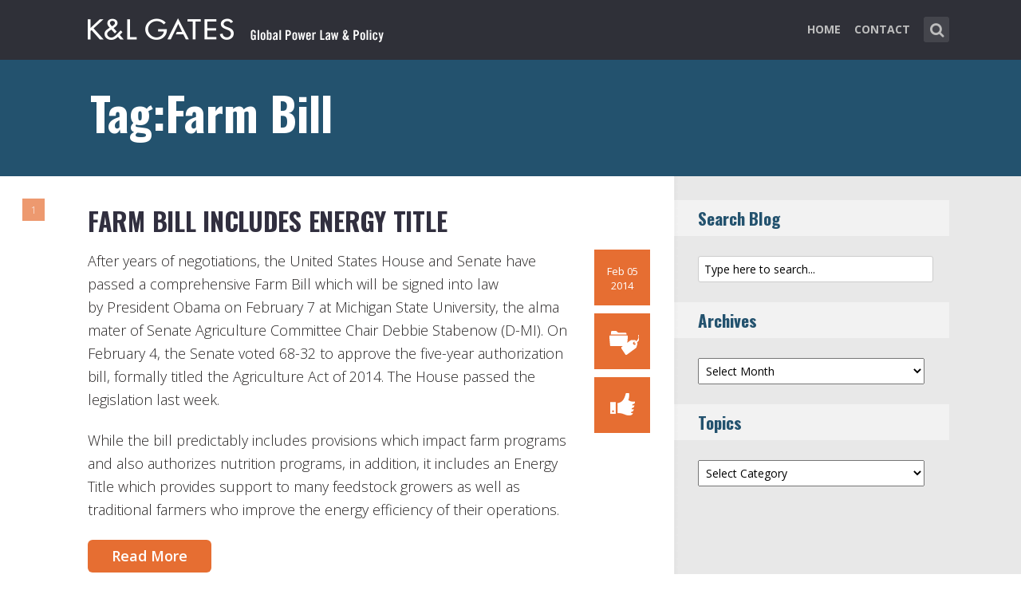

--- FILE ---
content_type: text/html; charset=UTF-8
request_url: https://www.globalpowerlawandpolicy.com/tag/farm-bill/
body_size: 12309
content:
<!DOCTYPE html>
<html lang="en-US" class="no-js no-svg">

<head>
	<meta charset="UTF-8">
	<meta name="viewport" content="width=device-width, initial-scale=1, maximum-scale=1">
	<link rel="profile" href="https://gmpg.org/xfn/11">
	<title>Farm Bill &#8211; Global Power Law &amp; Policy</title>
<meta name='robots' content='max-image-preview:large' />
<link rel='dns-prefetch' href='//fonts.googleapis.com' />
<link rel="alternate" type="application/rss+xml" title="Global Power Law &amp; Policy &raquo; Feed" href="https://www.globalpowerlawandpolicy.com/feed/" />
<link rel="alternate" type="application/rss+xml" title="Global Power Law &amp; Policy &raquo; Comments Feed" href="https://www.globalpowerlawandpolicy.com/comments/feed/" />
<link rel="alternate" type="application/rss+xml" title="Global Power Law &amp; Policy &raquo; Farm Bill Tag Feed" href="https://www.globalpowerlawandpolicy.com/tag/farm-bill/feed/" />
<script type="text/javascript">
window._wpemojiSettings = {"baseUrl":"https:\/\/s.w.org\/images\/core\/emoji\/14.0.0\/72x72\/","ext":".png","svgUrl":"https:\/\/s.w.org\/images\/core\/emoji\/14.0.0\/svg\/","svgExt":".svg","source":{"concatemoji":"https:\/\/www.globalpowerlawandpolicy.com\/wp-includes\/js\/wp-emoji-release.min.js?ver=6.1.1"}};
/*! This file is auto-generated */
!function(e,a,t){var n,r,o,i=a.createElement("canvas"),p=i.getContext&&i.getContext("2d");function s(e,t){var a=String.fromCharCode,e=(p.clearRect(0,0,i.width,i.height),p.fillText(a.apply(this,e),0,0),i.toDataURL());return p.clearRect(0,0,i.width,i.height),p.fillText(a.apply(this,t),0,0),e===i.toDataURL()}function c(e){var t=a.createElement("script");t.src=e,t.defer=t.type="text/javascript",a.getElementsByTagName("head")[0].appendChild(t)}for(o=Array("flag","emoji"),t.supports={everything:!0,everythingExceptFlag:!0},r=0;r<o.length;r++)t.supports[o[r]]=function(e){if(p&&p.fillText)switch(p.textBaseline="top",p.font="600 32px Arial",e){case"flag":return s([127987,65039,8205,9895,65039],[127987,65039,8203,9895,65039])?!1:!s([55356,56826,55356,56819],[55356,56826,8203,55356,56819])&&!s([55356,57332,56128,56423,56128,56418,56128,56421,56128,56430,56128,56423,56128,56447],[55356,57332,8203,56128,56423,8203,56128,56418,8203,56128,56421,8203,56128,56430,8203,56128,56423,8203,56128,56447]);case"emoji":return!s([129777,127995,8205,129778,127999],[129777,127995,8203,129778,127999])}return!1}(o[r]),t.supports.everything=t.supports.everything&&t.supports[o[r]],"flag"!==o[r]&&(t.supports.everythingExceptFlag=t.supports.everythingExceptFlag&&t.supports[o[r]]);t.supports.everythingExceptFlag=t.supports.everythingExceptFlag&&!t.supports.flag,t.DOMReady=!1,t.readyCallback=function(){t.DOMReady=!0},t.supports.everything||(n=function(){t.readyCallback()},a.addEventListener?(a.addEventListener("DOMContentLoaded",n,!1),e.addEventListener("load",n,!1)):(e.attachEvent("onload",n),a.attachEvent("onreadystatechange",function(){"complete"===a.readyState&&t.readyCallback()})),(e=t.source||{}).concatemoji?c(e.concatemoji):e.wpemoji&&e.twemoji&&(c(e.twemoji),c(e.wpemoji)))}(window,document,window._wpemojiSettings);
</script>
<style type="text/css">
img.wp-smiley,
img.emoji {
	display: inline !important;
	border: none !important;
	box-shadow: none !important;
	height: 1em !important;
	width: 1em !important;
	margin: 0 0.07em !important;
	vertical-align: -0.1em !important;
	background: none !important;
	padding: 0 !important;
}
</style>
	<link rel='stylesheet' id='wp-block-library-css' href='https://www.globalpowerlawandpolicy.com/wp-includes/css/dist/block-library/style.min.css?ver=6.1.1' type='text/css' media='all' />
<link rel='stylesheet' id='classic-theme-styles-css' href='https://www.globalpowerlawandpolicy.com/wp-includes/css/classic-themes.min.css?ver=1' type='text/css' media='all' />
<style id='global-styles-inline-css' type='text/css'>
body{--wp--preset--color--black: #000000;--wp--preset--color--cyan-bluish-gray: #abb8c3;--wp--preset--color--white: #ffffff;--wp--preset--color--pale-pink: #f78da7;--wp--preset--color--vivid-red: #cf2e2e;--wp--preset--color--luminous-vivid-orange: #ff6900;--wp--preset--color--luminous-vivid-amber: #fcb900;--wp--preset--color--light-green-cyan: #7bdcb5;--wp--preset--color--vivid-green-cyan: #00d084;--wp--preset--color--pale-cyan-blue: #8ed1fc;--wp--preset--color--vivid-cyan-blue: #0693e3;--wp--preset--color--vivid-purple: #9b51e0;--wp--preset--gradient--vivid-cyan-blue-to-vivid-purple: linear-gradient(135deg,rgba(6,147,227,1) 0%,rgb(155,81,224) 100%);--wp--preset--gradient--light-green-cyan-to-vivid-green-cyan: linear-gradient(135deg,rgb(122,220,180) 0%,rgb(0,208,130) 100%);--wp--preset--gradient--luminous-vivid-amber-to-luminous-vivid-orange: linear-gradient(135deg,rgba(252,185,0,1) 0%,rgba(255,105,0,1) 100%);--wp--preset--gradient--luminous-vivid-orange-to-vivid-red: linear-gradient(135deg,rgba(255,105,0,1) 0%,rgb(207,46,46) 100%);--wp--preset--gradient--very-light-gray-to-cyan-bluish-gray: linear-gradient(135deg,rgb(238,238,238) 0%,rgb(169,184,195) 100%);--wp--preset--gradient--cool-to-warm-spectrum: linear-gradient(135deg,rgb(74,234,220) 0%,rgb(151,120,209) 20%,rgb(207,42,186) 40%,rgb(238,44,130) 60%,rgb(251,105,98) 80%,rgb(254,248,76) 100%);--wp--preset--gradient--blush-light-purple: linear-gradient(135deg,rgb(255,206,236) 0%,rgb(152,150,240) 100%);--wp--preset--gradient--blush-bordeaux: linear-gradient(135deg,rgb(254,205,165) 0%,rgb(254,45,45) 50%,rgb(107,0,62) 100%);--wp--preset--gradient--luminous-dusk: linear-gradient(135deg,rgb(255,203,112) 0%,rgb(199,81,192) 50%,rgb(65,88,208) 100%);--wp--preset--gradient--pale-ocean: linear-gradient(135deg,rgb(255,245,203) 0%,rgb(182,227,212) 50%,rgb(51,167,181) 100%);--wp--preset--gradient--electric-grass: linear-gradient(135deg,rgb(202,248,128) 0%,rgb(113,206,126) 100%);--wp--preset--gradient--midnight: linear-gradient(135deg,rgb(2,3,129) 0%,rgb(40,116,252) 100%);--wp--preset--duotone--dark-grayscale: url('#wp-duotone-dark-grayscale');--wp--preset--duotone--grayscale: url('#wp-duotone-grayscale');--wp--preset--duotone--purple-yellow: url('#wp-duotone-purple-yellow');--wp--preset--duotone--blue-red: url('#wp-duotone-blue-red');--wp--preset--duotone--midnight: url('#wp-duotone-midnight');--wp--preset--duotone--magenta-yellow: url('#wp-duotone-magenta-yellow');--wp--preset--duotone--purple-green: url('#wp-duotone-purple-green');--wp--preset--duotone--blue-orange: url('#wp-duotone-blue-orange');--wp--preset--font-size--small: 13px;--wp--preset--font-size--medium: 20px;--wp--preset--font-size--large: 36px;--wp--preset--font-size--x-large: 42px;--wp--preset--spacing--20: 0.44rem;--wp--preset--spacing--30: 0.67rem;--wp--preset--spacing--40: 1rem;--wp--preset--spacing--50: 1.5rem;--wp--preset--spacing--60: 2.25rem;--wp--preset--spacing--70: 3.38rem;--wp--preset--spacing--80: 5.06rem;}:where(.is-layout-flex){gap: 0.5em;}body .is-layout-flow > .alignleft{float: left;margin-inline-start: 0;margin-inline-end: 2em;}body .is-layout-flow > .alignright{float: right;margin-inline-start: 2em;margin-inline-end: 0;}body .is-layout-flow > .aligncenter{margin-left: auto !important;margin-right: auto !important;}body .is-layout-constrained > .alignleft{float: left;margin-inline-start: 0;margin-inline-end: 2em;}body .is-layout-constrained > .alignright{float: right;margin-inline-start: 2em;margin-inline-end: 0;}body .is-layout-constrained > .aligncenter{margin-left: auto !important;margin-right: auto !important;}body .is-layout-constrained > :where(:not(.alignleft):not(.alignright):not(.alignfull)){max-width: var(--wp--style--global--content-size);margin-left: auto !important;margin-right: auto !important;}body .is-layout-constrained > .alignwide{max-width: var(--wp--style--global--wide-size);}body .is-layout-flex{display: flex;}body .is-layout-flex{flex-wrap: wrap;align-items: center;}body .is-layout-flex > *{margin: 0;}:where(.wp-block-columns.is-layout-flex){gap: 2em;}.has-black-color{color: var(--wp--preset--color--black) !important;}.has-cyan-bluish-gray-color{color: var(--wp--preset--color--cyan-bluish-gray) !important;}.has-white-color{color: var(--wp--preset--color--white) !important;}.has-pale-pink-color{color: var(--wp--preset--color--pale-pink) !important;}.has-vivid-red-color{color: var(--wp--preset--color--vivid-red) !important;}.has-luminous-vivid-orange-color{color: var(--wp--preset--color--luminous-vivid-orange) !important;}.has-luminous-vivid-amber-color{color: var(--wp--preset--color--luminous-vivid-amber) !important;}.has-light-green-cyan-color{color: var(--wp--preset--color--light-green-cyan) !important;}.has-vivid-green-cyan-color{color: var(--wp--preset--color--vivid-green-cyan) !important;}.has-pale-cyan-blue-color{color: var(--wp--preset--color--pale-cyan-blue) !important;}.has-vivid-cyan-blue-color{color: var(--wp--preset--color--vivid-cyan-blue) !important;}.has-vivid-purple-color{color: var(--wp--preset--color--vivid-purple) !important;}.has-black-background-color{background-color: var(--wp--preset--color--black) !important;}.has-cyan-bluish-gray-background-color{background-color: var(--wp--preset--color--cyan-bluish-gray) !important;}.has-white-background-color{background-color: var(--wp--preset--color--white) !important;}.has-pale-pink-background-color{background-color: var(--wp--preset--color--pale-pink) !important;}.has-vivid-red-background-color{background-color: var(--wp--preset--color--vivid-red) !important;}.has-luminous-vivid-orange-background-color{background-color: var(--wp--preset--color--luminous-vivid-orange) !important;}.has-luminous-vivid-amber-background-color{background-color: var(--wp--preset--color--luminous-vivid-amber) !important;}.has-light-green-cyan-background-color{background-color: var(--wp--preset--color--light-green-cyan) !important;}.has-vivid-green-cyan-background-color{background-color: var(--wp--preset--color--vivid-green-cyan) !important;}.has-pale-cyan-blue-background-color{background-color: var(--wp--preset--color--pale-cyan-blue) !important;}.has-vivid-cyan-blue-background-color{background-color: var(--wp--preset--color--vivid-cyan-blue) !important;}.has-vivid-purple-background-color{background-color: var(--wp--preset--color--vivid-purple) !important;}.has-black-border-color{border-color: var(--wp--preset--color--black) !important;}.has-cyan-bluish-gray-border-color{border-color: var(--wp--preset--color--cyan-bluish-gray) !important;}.has-white-border-color{border-color: var(--wp--preset--color--white) !important;}.has-pale-pink-border-color{border-color: var(--wp--preset--color--pale-pink) !important;}.has-vivid-red-border-color{border-color: var(--wp--preset--color--vivid-red) !important;}.has-luminous-vivid-orange-border-color{border-color: var(--wp--preset--color--luminous-vivid-orange) !important;}.has-luminous-vivid-amber-border-color{border-color: var(--wp--preset--color--luminous-vivid-amber) !important;}.has-light-green-cyan-border-color{border-color: var(--wp--preset--color--light-green-cyan) !important;}.has-vivid-green-cyan-border-color{border-color: var(--wp--preset--color--vivid-green-cyan) !important;}.has-pale-cyan-blue-border-color{border-color: var(--wp--preset--color--pale-cyan-blue) !important;}.has-vivid-cyan-blue-border-color{border-color: var(--wp--preset--color--vivid-cyan-blue) !important;}.has-vivid-purple-border-color{border-color: var(--wp--preset--color--vivid-purple) !important;}.has-vivid-cyan-blue-to-vivid-purple-gradient-background{background: var(--wp--preset--gradient--vivid-cyan-blue-to-vivid-purple) !important;}.has-light-green-cyan-to-vivid-green-cyan-gradient-background{background: var(--wp--preset--gradient--light-green-cyan-to-vivid-green-cyan) !important;}.has-luminous-vivid-amber-to-luminous-vivid-orange-gradient-background{background: var(--wp--preset--gradient--luminous-vivid-amber-to-luminous-vivid-orange) !important;}.has-luminous-vivid-orange-to-vivid-red-gradient-background{background: var(--wp--preset--gradient--luminous-vivid-orange-to-vivid-red) !important;}.has-very-light-gray-to-cyan-bluish-gray-gradient-background{background: var(--wp--preset--gradient--very-light-gray-to-cyan-bluish-gray) !important;}.has-cool-to-warm-spectrum-gradient-background{background: var(--wp--preset--gradient--cool-to-warm-spectrum) !important;}.has-blush-light-purple-gradient-background{background: var(--wp--preset--gradient--blush-light-purple) !important;}.has-blush-bordeaux-gradient-background{background: var(--wp--preset--gradient--blush-bordeaux) !important;}.has-luminous-dusk-gradient-background{background: var(--wp--preset--gradient--luminous-dusk) !important;}.has-pale-ocean-gradient-background{background: var(--wp--preset--gradient--pale-ocean) !important;}.has-electric-grass-gradient-background{background: var(--wp--preset--gradient--electric-grass) !important;}.has-midnight-gradient-background{background: var(--wp--preset--gradient--midnight) !important;}.has-small-font-size{font-size: var(--wp--preset--font-size--small) !important;}.has-medium-font-size{font-size: var(--wp--preset--font-size--medium) !important;}.has-large-font-size{font-size: var(--wp--preset--font-size--large) !important;}.has-x-large-font-size{font-size: var(--wp--preset--font-size--x-large) !important;}
.wp-block-navigation a:where(:not(.wp-element-button)){color: inherit;}
:where(.wp-block-columns.is-layout-flex){gap: 2em;}
.wp-block-pullquote{font-size: 1.5em;line-height: 1.6;}
</style>
<link rel='stylesheet' id='redux-extendify-styles-css' href='/wp-content/plugins/redux-framework/redux-core/assets/css/extendify-utilities.css?ver=4.4.0' type='text/css' media='all' />
<link rel='stylesheet' id='mks_shortcodes_fntawsm_css-css' href='/wp-content/plugins/meks-flexible-shortcodes/css/font-awesome/css/font-awesome.min.css?ver=1.3.5' type='text/css' media='screen' />
<link rel='stylesheet' id='mks_shortcodes_simple_line_icons-css' href='/wp-content/plugins/meks-flexible-shortcodes/css/simple-line/simple-line-icons.css?ver=1.3.5' type='text/css' media='screen' />
<link rel='stylesheet' id='mks_shortcodes_css-css' href='/wp-content/plugins/meks-flexible-shortcodes/css/style.css?ver=1.3.5' type='text/css' media='screen' />
<link rel='stylesheet' id='mc4wp-form-basic-css' href='/wp-content/plugins/mailchimp-for-wp/assets/css/form-basic.css?ver=4.9.3' type='text/css' media='all' />
<link rel='stylesheet' id='shl-font-0-css' href='https://fonts.googleapis.com/css?family=Oswald%3A400%2C700%2C300&#038;ver=6.1.1' type='text/css' media='all' />
<link rel='stylesheet' id='shl-font-1-css' href='https://fonts.googleapis.com/css?family=Open+Sans%3A300italic%2C400italic%2C700italic%2C800italic%2C400%2C300%2C600%2C700%2C800&#038;subset=latin%2Ccyrillic-ext%2Cgreek-ext%2Cgreek%2Clatin-ext%2Ccyrillic%2Cvietnamese&#038;ver=6.1.1' type='text/css' media='all' />
<link rel='stylesheet' id='shl_style-css' href='/wp-content/themes/seashell/style.css?ver=1.9.2' type='text/css' media='all' />
<style id='shl_style-inline-css' type='text/css'>
.admin-bar.shl_fixed .header{top: 32;}body,.data-content h3,#cancel-comment-reply-link,.mks_author_widget h3{font-family: 'Open Sans', sans-serif;font-weight: 300;}.nav-menu li a{font-family: 'Open Sans', sans-serif;font-weight: 700;}h1,h2,h3,h4,h5,h6,.link-title,.format-quote blockquote p,.site-title,.wp-block-cover .wp-block-cover-image-text, .wp-block-cover .wp-block-cover-text, .wp-block-cover h2, .wp-block-cover-image .wp-block-cover-image-text, .wp-block-cover-image .wp-block-cover-text, .wp-block-cover-image h2{font-family: 'Oswald', serif;font-weight: 600;}.main-content-wrapper{box-shadow: 730px 0 0 #e8e8e8, 920px 0 0 #e8e8e8;}.widget,.widget a{color: #454343; }#header .nav-menu li.current-menu-item > a,#header .nav-menu li.current_page_item > a{box-shadow:0 -2px 0 #23526e;}#header .nav-menu ul.sub-menu li.current-menu-item a,#header .nav-menu ul.sub-menu li.current_page_item > a{box-shadow: -4px 0px 0 -1px #23526e;}#header #shl_header_nav.responsive li.current-menu-item > a,#header #shl_header_nav.responsive li.current_page_item > a{box-shadow: -4px 0px 0 -1px #23526e;}.entry-content-wrapper blockquote,blockquote{border-color: #23526e; }a,#content .entry-title a:hover,.colored-text,.copy-area a{color: #23526e;}.shl_author_link{background:#23526e;}.header{background: #2f3038;min-height: 75px;}#header.header-fixed.header,#header.header-fixed.header #navigation{background: rgba(47,48,56,0.9);}.shl_fixed #wrap{margin-top:75px;}.sub-menu{background: #474850;}.sub-menu:after{border-bottom-color: #474850;}.sub-menu ul.sub-menu{background: #2f3038;}.sub-menu ul.sub-menu:after{border-right-color: #2f3038;}.logo-wrapper{top: 13px;left: 0px;}.shl-site-description {color: #BDBDBD;}#shl_header_nav{margin: 22px 0;}.shl-search-wrapper,.chooser{margin-top: 21px;}#shl-searh-form{top: 21px;}#navigation a,.site-description,.shl-search-form input,.box-nav i,.submenu_box i{color: #BDBDBD;}.site-title a,.nav-menu > li > a:hover,#navigation a:hover,#navigation .current-menu-item > a,#navigation .current_page_item > a,.shl-search-form input:focus,.box-nav i:hover,.submenu_box i:hover{color: #ffffff;}.subheader_box_color{background:#23526e;}.shl_category_link:hover{background:rgba(35,82,110,0.5);}.meta-wrapper .meta-inner,.scroll-post,.read-more,.more-link,.button,#submit,.mejs-container .mejs-controls .mejs-button button,.mejs-container.mejs-container .mejs-controlsdiv,.mejs-container.mejs-container .mejs-controls .mejs-time,.mejs-container .mejs-controls .mejs-volume-button .mejs-volume-slider .mejs-volume-total,.mejs-container .mejs-controls .mejs-volume-button .mejs-volume-slider,.mejs-container.mejs-container .mejs-controls div,.mejs-container.mejs-container .mejs-controls a.mejs-horizontal-volume-slider,.wpcf7-submit,.mks_author_link,.mks_themeforest_widget .more,.wp-caption,.jetpack_subscription_widget input[type="submit"],.wp-block-button__link,.wp-block-search .wp-block-search__button,body div.wpforms-container-full .wpforms-form input[type=submit], body div.wpforms-container-full .wpforms-form button[type=submit], body div.wpforms-container-full .wpforms-form .wpforms-page-button {background:#23526e;}.widget-title{color:#23526e;}::selection {background: #23526e;}::-moz-selection {background: #23526e;}.format-video .mejs-container.mejs-container .mejs-controls,.post-format-content{background: rgba(35,82,110,0.5); }.format-meta, #footer .format-meta{background: rgba(35,82,110,0.5); }.no-image .format-meta,.widget_tag_cloud a,#sidebar .widget_categories a:hover span,#footer .widget_categories a:hover span{background:#23526e;}.entry-content-wrapper{text-align:left;}.footer-wrapper{background-color: #1f1e20;}.copy-area{background-color: rgba(31,30,32,0.8); }.footer-wrapper,.copy-area,.footer-wrapper .widget-title,.footer-wrapper .widget,.footer-wrapper .widget a{color: #bbbbbb;}.entry-content-wrapper pre,.entry-content-wrapper code {border-left: 5px solid #23526e;}.meta-tooltip,#content .meta-wrapper > div:hover .meta-inner,#content .entry-content-wrapper .read-more:hover, .more-link:hover, .button:hover, #submit:hover, .wpcf7-submit:hover, .widget .mks_author_link:hover, .mks_themeforest_widget .more:hover, .shl_author_link:hover, .widget_tag_cloud a:hover, .jetpack_subscription_widget input[type="submit"]:hover,.wp-block-button__link:hover,.wp-block-search .wp-block-search__button:hover,body div.wpforms-container-full .wpforms-form input[type=submit]:hover, body div.wpforms-container-full .wpforms-form button[type=submit]:hover, body div.wpforms-container-full .wpforms-form .wpforms-page-button:hover,body div.wpforms-container-full .wpforms-form input[type=submit]:focus, body div.wpforms-container-full .wpforms-form button[type=submit]:focus, body div.wpforms-container-full .wpforms-form .wpforms-page-button:focus {background-color: #2f3038 !important;}.meta-tooltip:after{border-right-color: #2f3038;}.wp-block-search .wp-block-search__button{color: #FFF;}@media only screen and (min-width: 300px) and (max-width: 767px) {.format-meta, #footer .format-meta{background: #23526e; }}@media only screen and (min-width:768px) and (max-width:1190px) {.main-content-wrapper {box-shadow: 555px 0 0 #e8e8e8,920px 0 0 #e8e8e8;}}@media only screen and (min-width:480px) and (max-width:959px) {.main-content-wrapper{box-shadow: none;}}@media only screen and (max-width: 959px) and (min-width: 480px){.sidebar-wrapper {background: #e8e8e8;box-shadow: 590px 0 0 #e8e8e8,-590px 0 0 #e8e8e8; }}@media only screen and (max-width: 767px) and (min-width: 480px){.sidebar-wrapper { box-shadow: 420px 0 0 #e8e8e8, -420px 0 0 #e8e8e8; }}@media only screen and (max-width: 479px) and (min-width: 300px){.sidebar-wrapper {background: #e8e8e8;box-shadow: 290px 0 0 #e8e8e8,-290px 0 0 #e8e8e8;}}.site-title{text-transform: uppercase;}.nav-menu li a{text-transform: uppercase;}.entry-title{text-transform: uppercase;}.has-small-font-size{ font-size: 13px;}.has-large-font-size{ font-size: 20px;}.has-huge-font-size{ font-size: 24px;}@media(min-width: 768px){.has-small-font-size{ font-size: 15px;}.has-normal-font-size{ font-size: 18px;}.has-large-font-size{ font-size: 24px;}.has-huge-font-size{ font-size: 29px;}}.has-shl-acc-background-color{ background-color: #23526e;}.has-shl-acc-color{ color: #23526e;}.has-shl-sid-bg-background-color{ background-color: #e8e8e8;}.has-shl-sid-bg-color{ color: #e8e8e8;}#post-826 .meta-wrapper .meta-inner,#scroll-post-826,#post-826 .read-more,#post-826 .more-link {background: #e66e32;}#post-826 a,#post-826 .entry-content-wrapper a,#post-826 .entry-title a:hover,#post-826 .colored-text{color: #e66e32;}#post-826 .meta-author > img{border-color: #e66e32;}#post-author-826 .shl_author_link,#post-826 .no-image .format-meta,#post-826 .mejs-container .mejs-controls .mejs-button button,#post-826 .mejs-container.mejs-container .mejs-controlsdiv,#post-826 .mejs-container.mejs-container .mejs-controls .mejs-time,#post-826 .mejs-container .mejs-controls .mejs-volume-button .mejs-volume-slider .mejs-volume-total,#post-826 .mejs-container .mejs-controls .mejs-volume-button .mejs-volume-slider,#post-826 .mejs-container.mejs-container .mejs-controls div,#post-826 .mejs-container.mejs-container .mejs-controls a.mejs-horizontal-volume-slider,#post-826 .wp-block-search .wp-block-search__button{background: #e66e32;}#post-826 .format-meta{background: rgba(230,110,50,0.5); }#post-826 .wp-caption{background: #e66e32;}#post-826 .entry-content-wrapper pre,#post-826 .entry-content-wrapper code{border-left:5px solid #e66e32;}@media only screen and (min-width: 300px) and (max-width: 767px) {#post-826 .format-meta{background: #e66e32;}}
</style>
<link rel='stylesheet' id='shl_responsive-css' href='/wp-content/themes/seashell/assets/css/responsive.css?ver=1.9.2' type='text/css' media='all' />
<link rel='stylesheet' id='meks-social-widget-css' href='/wp-content/plugins/meks-smart-social-widget/css/style.css?ver=1.6' type='text/css' media='all' />
<link rel='stylesheet' id='meks_ess-main-css' href='/wp-content/plugins/meks-easy-social-share/assets/css/main.css?ver=1.2.9' type='text/css' media='all' />
<script type='text/javascript' src='https://www.globalpowerlawandpolicy.com/wp-includes/js/jquery/jquery.min.js?ver=3.6.1' id='jquery-core-js'></script>
<script type='text/javascript' src='https://www.globalpowerlawandpolicy.com/wp-includes/js/jquery/jquery-migrate.min.js?ver=3.3.2' id='jquery-migrate-js'></script>
<link rel="https://api.w.org/" href="https://www.globalpowerlawandpolicy.com/wp-json/" /><link rel="alternate" type="application/json" href="https://www.globalpowerlawandpolicy.com/wp-json/wp/v2/tags/401" /><link rel="EditURI" type="application/rsd+xml" title="RSD" href="https://www.globalpowerlawandpolicy.com/xmlrpc.php?rsd" />
<link rel="wlwmanifest" type="application/wlwmanifest+xml" href="https://www.globalpowerlawandpolicy.com/wp-includes/wlwmanifest.xml" />
<meta name="generator" content="WordPress 6.1.1" />
<meta name="generator" content="Redux 4.4.0" /><script>
  (function(i,s,o,g,r,a,m){i['GoogleAnalyticsObject']=r;i[r]=i[r]||function(){
  (i[r].q=i[r].q||[]).push(arguments)},i[r].l=1*new Date();a=s.createElement(o),
  m=s.getElementsByTagName(o)[0];a.async=1;a.src=g;m.parentNode.insertBefore(a,m)
  })(window,document,'script','https://www.google-analytics.com/analytics.js','ga');

  ga('create', 'UA-62837412-9', 'auto');
  ga('send', 'pageview');

</script>		<style type="text/css" id="wp-custom-css">
			body
{
    -webkit-animation-duration: 0.1s;
    -webkit-animation-name: fontfix;
    -webkit-animation-iteration-count: 1;
    -webkit-animation-timing-function: linear;
    -webkit-animation-delay: 0.1s;
}

@-webkit-keyframes fontfix{
    from{   opacity: 1; }
    to{ opacity: 1; }
}
ul.mks_social_widget_ul li a{background:none;}
ul.mks_social_widget_ul li a:hover{text-decoration:none;}body
{
    -webkit-animation-duration: 0.1s;
    -webkit-animation-name: fontfix;
    -webkit-animation-iteration-count: 1;
    -webkit-animation-timing-function: linear;
    -webkit-animation-delay: 0.1s;
}

@-webkit-keyframes fontfix{
    from{   opacity: 1; }
    to{ opacity: 1; }
}
ul.mks_social_widget_ul li a{background:none;}
ul.mks_social_widget_ul li a:hover{text-decoration:none;}
/* ----- START Mobile Logo Sizing Fix ----- */
/* The double swirly brackets are meant to be there, do not remove. */

@media only screen and (max-width: 767px) and (min-width: 480px) {
#header {
    padding: 0 1em;
}}

@media only screen and (max-width: 782px) {
div.logo-wrapper h1.site-title a img {
  max-width: 84%;
  padding: .25em 0 0 0;
}}

/* ----- END Mobile Logo Sizing Fix ----- */


/* Changes Oswald font to a basic sans-serif on IE */
h1,h2,h3,h4,h5,h6,.link-title,.format-quote blockquote p,.site-title {
  font-family: 'Oswald', sans-serif !important
}

/* Changes the size of the post title */
.entry-title {
  font-size: 2em;
  letter-spacing: 0em;
}

/* Changes the link color of the meta-tool tips */
.meta-tooltip a {
  color: #E5EEF2 !important
}

/* Adds the same amount of padding to the top of the main content area as there is on the sidebar and scroll-links */
.main-content-wrapper {
  padding-top: 28px;
}

/* Changes links to bolder */
.entry-content a {
  font-weight: 600;
}



/* Changes subscribe widget "Your email address" font size
and input styling */
.widget_mc4wp_widget label {
  font-size: 1em !important;
}
.widget_mc4wp_widget .mc4wp_input {
  color: #010101 !important;
  font-size: 1em;
  border: 1px solid #ccc;
}


/* Changes the subscribe widget button color */
.widget_mc4wp_widget input.button {
  background-color: #454343;
}
.widget_mc4wp_widget input.button:hover {
  background-color: #6F6F6F !important;
}

/* Changes the font weight for the sidebar and meta text. Past comments have been made that the Hub font is too thin, so we bumped this up for these sections since the type is smaller and set on a background color */
.sidebar-wrapper,
.meta-wrapper {
  font-weight: 400;
}

/* Changes the meta tooltips to have bolder headers and thinner links. Also updates the spacing of the titles to make it a bit less spacey */
.meta-tooltip .meta-title {
  font-weight: 600;
  margin-bottom: 2px;
  margin-top: 10px;
}
.meta-tooltip .meta-title:first-of-type {
  margin-top: 0;
}
.meta-tooltip a {
  font-weight: 400;
}

/* Reduces the negative letter-spacing of the page titles */
h2 {
  letter-spacing: -.01em !important;
}

/* List edits */
.entry-content-wrapper ul,
.entry-content-wrapper ol {
  list-style-position: outside !important;
  margin-left: 2.5em;
}
.entry-content-wrapper ul li,
.entry-content-wrapper ol li {
  margin: 13px 0 0 0;
}

.widget ul li {
  margin-bottom: 0.6em;
}

/* Changes color bar over the current menu item in the main navigation. The previous color comes from the default accent color and while it works on the sidebar, I think it’s not noticeable enough on the top. I made this the light blue instead.*/
#header .nav-menu li.current-menu-item > a, 
#header .nav-menu li.current_page_item > a {
  box-shadow: 0 -2px 0 #0094B3 !important;
}

/* Updated the page title font size to fit longer titles.  */
h1 {
  font-size: 3.2em;
}

/* Changes link colors in the copy area */
.copy-area a, .copy-area a:hover { color: #bbbbbb;}		</style>
		</head>


<body class="archive tag tag-farm-bill tag-401 wp-embed-responsive shl_fixed seashell-v_1_9_2">

<!-- BEGIN HEADER -->
<header id="header" class="header">
	
	<div class="row">
		
		<div class="logo-wrapper columns">
			
									
						
				<span class="site-title has-logo">
					<a href="https://www.globalpowerlawandpolicy.com/" title="Global Power Law &amp; Policy" rel="home"><img src="/wp-content/uploads/2016/07/GlobalPowerLaw_blog_SiteLogo.png" data-retina="/wp-content/uploads/2016/07/GlobalPowerLaw_blog_SiteLogo_Retina.png" alt="" /></a>
				</span>
				
				

				

		</div>
		
		<nav id="navigation" class="navigation-wrapper columns">

							<div class="shl-search-wrapper">

					<div class="shl-search-button">
		                <a href="#" class="shl-search-action"><i class="fa fa-search fa-lg"></i></a>
		      		</div>

					<div id="shl-searh-form" class="shl-search-form columns">				
						<form class="search_header" action="https://www.globalpowerlawandpolicy.com/" method="get">
	<input name="s" class="search_input" size="20" type="text" value="Type here to search..." onfocus="(this.value == 'Type here to search...') && (this.value = '')" onblur="(this.value == '') && (this.value = 'Type here to search...')" placeholder="Type here to search..." />
</form>				
					</div>

				</div>
						
			<div class="chooser"><a href="#" title="mobile-btn"><i class="fa fa-bars"></i></a></div>
			<ul id="shl_header_nav" class="nav-menu"><li id="menu-item-3393" class="menu-item menu-item-type-custom menu-item-object-custom menu-item-3393"><a href="/">Home</a></li>
<li id="menu-item-3627" class="menu-item menu-item-type-post_type menu-item-object-page menu-item-3627"><a href="https://www.globalpowerlawandpolicy.com/contact/">Contact</a></li>
</ul>	
		</nav>



	</div>
	
</header>
<!-- END HEADER -->

<section id="wrap">


<div id="subheader_box" class="subheader_box subheader_bg_img" data-0=&quot;background-position:0px 0px;&quot; data-50p=&quot;background-position:0px -250px;&quot;>
	<div class="subheader_box_color">
		<div class="row">
			<div class="columns colored-wrapper" data-0=&quot;opacity: 1&quot; data-40p=&quot;opacity: 0&quot;>

					<h1>Tag:Farm Bill</h1>
			</div>
		</div>
	</div>
</div>

<!-- BEGIN MAIN -->
<section id="main" class="main_bg">

			

	
			<div id="scroll-menu" class="scroll-menu">
					
			<div id="scroll-post-826" data-id="post-826" class="scroll-post">
				<span>1</span>
				<div class="scroll-menu-title">Farm Bill Includes Energy Title</div>
			</div>
			
		
						</div>

		<!-- BEGIN PRIMARY -->
<div id="primary" class="row primary-wrapper">
	<!-- BEGIN CONTENT -->
	<section id="content" class="columns main-content-wrapper extended-padding">
		
	<article id="post-826" class="post-wrapper post-826 post type-post status-publish format-standard hentry category-biofuels category-retail-market category-usa tag-energy-efficiency tag-energy-title tag-farm-bill tag-policy tag-title-ix tag-usa">
	
	
	<div class="entry-content">

				<header class="entry-header">
			 						<h2 class="entry-title"><a href="https://www.globalpowerlawandpolicy.com/2014/02/05/farm-bill-includes-energy-title/" title="Farm Bill Includes Energy Title">Farm Bill Includes Energy Title</a></h2>
					
				</header>	

		 		
			
			
			
			
		<div class="columns entry-meta">
		<div class="meta-wrapper meta-square">
					<div class="meta-date">
<div class="meta-inner">
	<span class="date-meta updated">Feb 05 2014</span>
</div>
	<div class="meta-tooltip">
	  
  <span class="meta-title">Browse archives for</span>
	<a href="https://www.globalpowerlawandpolicy.com/2014/02/" title="View archive forFebruary 2014">February</a> <a href="https://www.globalpowerlawandpolicy.com/2014/02/05/" title="View archive forFebruary 05, 2014">05</a>, <a href="https://www.globalpowerlawandpolicy.com/2014/" title="View archive for2014">2014</a>	
	
	</div>
</div>					<div class="meta-cats">
<div class="meta-inner">
	<span class="shl-meta-ico ico-category"></span>
</div>
	<div class="meta-tooltip">
			<span class="meta-title">Posted in</span>
			<p><a href="https://www.globalpowerlawandpolicy.com/category/retail-market/biofuels/">Biofuels</a>, <a href="https://www.globalpowerlawandpolicy.com/category/retail-market/">Renewables</a>, <a href="https://www.globalpowerlawandpolicy.com/category/usa/">The Americas</a></p>
					<span class="meta-title">Tagged with</span>
			<a href="https://www.globalpowerlawandpolicy.com/tag/energy-efficiency/" rel="tag">Energy Efficiency</a>, <a href="https://www.globalpowerlawandpolicy.com/tag/energy-title/" rel="tag">Energy Title</a>, <a href="https://www.globalpowerlawandpolicy.com/tag/farm-bill/" rel="tag">Farm Bill</a>, <a href="https://www.globalpowerlawandpolicy.com/tag/policy/" rel="tag">Policy</a>, <a href="https://www.globalpowerlawandpolicy.com/tag/title-ix/" rel="tag">Title IX</a>, <a href="https://www.globalpowerlawandpolicy.com/tag/usa/" rel="tag">USA</a>			</div>
</div>					    <div class="meta-share">
        <div class="meta-inner">
            <span class="shl-meta-ico ico-share"></span>
        </div>
        <div class="meta-tooltip">
            <span class="meta-title">Share</span>
            <ul class="social-share-icons">
                <div class="meks_ess layout-4-1 square no-labels solid"><a href="#" class="meks_ess-item socicon-facebook" data-url="http://www.facebook.com/sharer/sharer.php?u=https%3A%2F%2Fwww.globalpowerlawandpolicy.com%2F2014%2F02%2F05%2Ffarm-bill-includes-energy-title%2F&amp;t=Farm%20Bill%20Includes%20Energy%20Title"><span>Facebook</span></a><a href="#" class="meks_ess-item socicon-twitter" data-url="http://twitter.com/intent/tweet?url=https%3A%2F%2Fwww.globalpowerlawandpolicy.com%2F2014%2F02%2F05%2Ffarm-bill-includes-energy-title%2F&amp;text=Farm%20Bill%20Includes%20Energy%20Title"><span>Twitter</span></a><a href="#" class="meks_ess-item socicon-linkedin" data-url="https://www.linkedin.com/cws/share?url=https%3A%2F%2Fwww.globalpowerlawandpolicy.com%2F2014%2F02%2F05%2Ffarm-bill-includes-energy-title%2F"><span>LinkedIn</span></a></div>            
            </ul>
        </div>
    </div>
				</div>
	</div>
	
			
			
			<div class="entry-content-wrapper">
									<p>After years of negotiations, the United States House and Senate have passed a comprehensive Farm Bill which will be signed into law by President Obama on February 7 at Michigan State University, the alma mater of Senate Agriculture Committee Chair Debbie Stabenow (D-MI). On February 4, the Senate voted 68-32 to approve the five-year authorization bill, formally titled the Agriculture Act of 2014. The House passed the legislation last week.</p>
<p>While the bill predictably includes provisions which impact farm programs and also authorizes nutrition programs, in addition, it includes an Energy Title which provides support to many feedstock growers as well as traditional farmers who improve the energy efficiency of their operations.</p>
<p> <a href="https://www.globalpowerlawandpolicy.com/2014/02/05/farm-bill-includes-energy-title/" class="more-link">Read More</a></p>
						
			</div>			
		</div><!-- .entry-content -->
<div class="clearfixed"></div>	
</article><!-- #post -->	

		
	
			</section>
	<!-- END CONTENT -->
	<aside id="sidebar" class="columns sidebar-wrapper">
<div id="search-2" class="widget widget_search"><h4 class="widget-title">Search Blog</h4><form class="search_header" action="https://www.globalpowerlawandpolicy.com/" method="get">
	<input name="s" class="search_input" size="20" type="text" value="Type here to search..." onfocus="(this.value == 'Type here to search...') && (this.value = '')" onblur="(this.value == '') && (this.value = 'Type here to search...')" placeholder="Type here to search..." />
</form></div><div id="archives-2" class="widget widget_archive"><h4 class="widget-title">Archives</h4>		<label class="screen-reader-text" for="archives-dropdown-2">Archives</label>
		<select id="archives-dropdown-2" name="archive-dropdown">
			
			<option value="">Select Month</option>
				<option value='https://www.globalpowerlawandpolicy.com/2024/06/'> June 2024 &nbsp;(1)</option>
	<option value='https://www.globalpowerlawandpolicy.com/2023/11/'> November 2023 &nbsp;(1)</option>
	<option value='https://www.globalpowerlawandpolicy.com/2023/10/'> October 2023 &nbsp;(1)</option>
	<option value='https://www.globalpowerlawandpolicy.com/2023/06/'> June 2023 &nbsp;(1)</option>
	<option value='https://www.globalpowerlawandpolicy.com/2023/05/'> May 2023 &nbsp;(1)</option>
	<option value='https://www.globalpowerlawandpolicy.com/2023/04/'> April 2023 &nbsp;(1)</option>
	<option value='https://www.globalpowerlawandpolicy.com/2023/03/'> March 2023 &nbsp;(1)</option>
	<option value='https://www.globalpowerlawandpolicy.com/2023/02/'> February 2023 &nbsp;(2)</option>
	<option value='https://www.globalpowerlawandpolicy.com/2023/01/'> January 2023 &nbsp;(1)</option>
	<option value='https://www.globalpowerlawandpolicy.com/2022/11/'> November 2022 &nbsp;(5)</option>
	<option value='https://www.globalpowerlawandpolicy.com/2022/10/'> October 2022 &nbsp;(1)</option>
	<option value='https://www.globalpowerlawandpolicy.com/2022/09/'> September 2022 &nbsp;(6)</option>
	<option value='https://www.globalpowerlawandpolicy.com/2022/08/'> August 2022 &nbsp;(2)</option>
	<option value='https://www.globalpowerlawandpolicy.com/2022/07/'> July 2022 &nbsp;(5)</option>
	<option value='https://www.globalpowerlawandpolicy.com/2022/06/'> June 2022 &nbsp;(2)</option>
	<option value='https://www.globalpowerlawandpolicy.com/2022/05/'> May 2022 &nbsp;(4)</option>
	<option value='https://www.globalpowerlawandpolicy.com/2022/04/'> April 2022 &nbsp;(2)</option>
	<option value='https://www.globalpowerlawandpolicy.com/2022/03/'> March 2022 &nbsp;(5)</option>
	<option value='https://www.globalpowerlawandpolicy.com/2022/02/'> February 2022 &nbsp;(2)</option>
	<option value='https://www.globalpowerlawandpolicy.com/2022/01/'> January 2022 &nbsp;(6)</option>
	<option value='https://www.globalpowerlawandpolicy.com/2021/12/'> December 2021 &nbsp;(2)</option>
	<option value='https://www.globalpowerlawandpolicy.com/2021/11/'> November 2021 &nbsp;(4)</option>
	<option value='https://www.globalpowerlawandpolicy.com/2021/10/'> October 2021 &nbsp;(4)</option>
	<option value='https://www.globalpowerlawandpolicy.com/2021/09/'> September 2021 &nbsp;(4)</option>
	<option value='https://www.globalpowerlawandpolicy.com/2021/08/'> August 2021 &nbsp;(3)</option>
	<option value='https://www.globalpowerlawandpolicy.com/2021/07/'> July 2021 &nbsp;(2)</option>
	<option value='https://www.globalpowerlawandpolicy.com/2021/06/'> June 2021 &nbsp;(8)</option>
	<option value='https://www.globalpowerlawandpolicy.com/2021/05/'> May 2021 &nbsp;(5)</option>
	<option value='https://www.globalpowerlawandpolicy.com/2021/04/'> April 2021 &nbsp;(8)</option>
	<option value='https://www.globalpowerlawandpolicy.com/2021/03/'> March 2021 &nbsp;(6)</option>
	<option value='https://www.globalpowerlawandpolicy.com/2021/02/'> February 2021 &nbsp;(5)</option>
	<option value='https://www.globalpowerlawandpolicy.com/2021/01/'> January 2021 &nbsp;(6)</option>
	<option value='https://www.globalpowerlawandpolicy.com/2020/12/'> December 2020 &nbsp;(6)</option>
	<option value='https://www.globalpowerlawandpolicy.com/2020/11/'> November 2020 &nbsp;(6)</option>
	<option value='https://www.globalpowerlawandpolicy.com/2020/10/'> October 2020 &nbsp;(5)</option>
	<option value='https://www.globalpowerlawandpolicy.com/2020/09/'> September 2020 &nbsp;(9)</option>
	<option value='https://www.globalpowerlawandpolicy.com/2020/08/'> August 2020 &nbsp;(5)</option>
	<option value='https://www.globalpowerlawandpolicy.com/2020/07/'> July 2020 &nbsp;(5)</option>
	<option value='https://www.globalpowerlawandpolicy.com/2020/06/'> June 2020 &nbsp;(8)</option>
	<option value='https://www.globalpowerlawandpolicy.com/2020/05/'> May 2020 &nbsp;(9)</option>
	<option value='https://www.globalpowerlawandpolicy.com/2020/04/'> April 2020 &nbsp;(4)</option>
	<option value='https://www.globalpowerlawandpolicy.com/2020/03/'> March 2020 &nbsp;(4)</option>
	<option value='https://www.globalpowerlawandpolicy.com/2020/02/'> February 2020 &nbsp;(3)</option>
	<option value='https://www.globalpowerlawandpolicy.com/2020/01/'> January 2020 &nbsp;(5)</option>
	<option value='https://www.globalpowerlawandpolicy.com/2019/11/'> November 2019 &nbsp;(2)</option>
	<option value='https://www.globalpowerlawandpolicy.com/2019/10/'> October 2019 &nbsp;(4)</option>
	<option value='https://www.globalpowerlawandpolicy.com/2019/09/'> September 2019 &nbsp;(3)</option>
	<option value='https://www.globalpowerlawandpolicy.com/2019/08/'> August 2019 &nbsp;(3)</option>
	<option value='https://www.globalpowerlawandpolicy.com/2019/07/'> July 2019 &nbsp;(4)</option>
	<option value='https://www.globalpowerlawandpolicy.com/2019/06/'> June 2019 &nbsp;(3)</option>
	<option value='https://www.globalpowerlawandpolicy.com/2019/05/'> May 2019 &nbsp;(6)</option>
	<option value='https://www.globalpowerlawandpolicy.com/2019/04/'> April 2019 &nbsp;(7)</option>
	<option value='https://www.globalpowerlawandpolicy.com/2019/03/'> March 2019 &nbsp;(4)</option>
	<option value='https://www.globalpowerlawandpolicy.com/2019/02/'> February 2019 &nbsp;(3)</option>
	<option value='https://www.globalpowerlawandpolicy.com/2019/01/'> January 2019 &nbsp;(4)</option>
	<option value='https://www.globalpowerlawandpolicy.com/2018/12/'> December 2018 &nbsp;(9)</option>
	<option value='https://www.globalpowerlawandpolicy.com/2018/11/'> November 2018 &nbsp;(6)</option>
	<option value='https://www.globalpowerlawandpolicy.com/2018/10/'> October 2018 &nbsp;(4)</option>
	<option value='https://www.globalpowerlawandpolicy.com/2018/09/'> September 2018 &nbsp;(8)</option>
	<option value='https://www.globalpowerlawandpolicy.com/2018/08/'> August 2018 &nbsp;(3)</option>
	<option value='https://www.globalpowerlawandpolicy.com/2018/07/'> July 2018 &nbsp;(3)</option>
	<option value='https://www.globalpowerlawandpolicy.com/2018/06/'> June 2018 &nbsp;(6)</option>
	<option value='https://www.globalpowerlawandpolicy.com/2018/05/'> May 2018 &nbsp;(5)</option>
	<option value='https://www.globalpowerlawandpolicy.com/2018/04/'> April 2018 &nbsp;(4)</option>
	<option value='https://www.globalpowerlawandpolicy.com/2018/03/'> March 2018 &nbsp;(8)</option>
	<option value='https://www.globalpowerlawandpolicy.com/2018/02/'> February 2018 &nbsp;(6)</option>
	<option value='https://www.globalpowerlawandpolicy.com/2018/01/'> January 2018 &nbsp;(5)</option>
	<option value='https://www.globalpowerlawandpolicy.com/2017/12/'> December 2017 &nbsp;(7)</option>
	<option value='https://www.globalpowerlawandpolicy.com/2017/11/'> November 2017 &nbsp;(8)</option>
	<option value='https://www.globalpowerlawandpolicy.com/2017/10/'> October 2017 &nbsp;(5)</option>
	<option value='https://www.globalpowerlawandpolicy.com/2017/09/'> September 2017 &nbsp;(6)</option>
	<option value='https://www.globalpowerlawandpolicy.com/2017/08/'> August 2017 &nbsp;(6)</option>
	<option value='https://www.globalpowerlawandpolicy.com/2017/07/'> July 2017 &nbsp;(3)</option>
	<option value='https://www.globalpowerlawandpolicy.com/2017/06/'> June 2017 &nbsp;(6)</option>
	<option value='https://www.globalpowerlawandpolicy.com/2017/05/'> May 2017 &nbsp;(6)</option>
	<option value='https://www.globalpowerlawandpolicy.com/2017/04/'> April 2017 &nbsp;(5)</option>
	<option value='https://www.globalpowerlawandpolicy.com/2017/03/'> March 2017 &nbsp;(7)</option>
	<option value='https://www.globalpowerlawandpolicy.com/2017/02/'> February 2017 &nbsp;(2)</option>
	<option value='https://www.globalpowerlawandpolicy.com/2017/01/'> January 2017 &nbsp;(2)</option>
	<option value='https://www.globalpowerlawandpolicy.com/2016/12/'> December 2016 &nbsp;(3)</option>
	<option value='https://www.globalpowerlawandpolicy.com/2016/11/'> November 2016 &nbsp;(2)</option>
	<option value='https://www.globalpowerlawandpolicy.com/2016/10/'> October 2016 &nbsp;(1)</option>
	<option value='https://www.globalpowerlawandpolicy.com/2016/09/'> September 2016 &nbsp;(3)</option>
	<option value='https://www.globalpowerlawandpolicy.com/2016/08/'> August 2016 &nbsp;(5)</option>
	<option value='https://www.globalpowerlawandpolicy.com/2016/07/'> July 2016 &nbsp;(2)</option>
	<option value='https://www.globalpowerlawandpolicy.com/2016/06/'> June 2016 &nbsp;(3)</option>
	<option value='https://www.globalpowerlawandpolicy.com/2016/05/'> May 2016 &nbsp;(4)</option>
	<option value='https://www.globalpowerlawandpolicy.com/2016/04/'> April 2016 &nbsp;(9)</option>
	<option value='https://www.globalpowerlawandpolicy.com/2016/03/'> March 2016 &nbsp;(2)</option>
	<option value='https://www.globalpowerlawandpolicy.com/2016/02/'> February 2016 &nbsp;(3)</option>
	<option value='https://www.globalpowerlawandpolicy.com/2016/01/'> January 2016 &nbsp;(9)</option>
	<option value='https://www.globalpowerlawandpolicy.com/2015/12/'> December 2015 &nbsp;(4)</option>
	<option value='https://www.globalpowerlawandpolicy.com/2015/11/'> November 2015 &nbsp;(4)</option>
	<option value='https://www.globalpowerlawandpolicy.com/2015/10/'> October 2015 &nbsp;(3)</option>
	<option value='https://www.globalpowerlawandpolicy.com/2015/09/'> September 2015 &nbsp;(8)</option>
	<option value='https://www.globalpowerlawandpolicy.com/2015/08/'> August 2015 &nbsp;(6)</option>
	<option value='https://www.globalpowerlawandpolicy.com/2015/07/'> July 2015 &nbsp;(1)</option>
	<option value='https://www.globalpowerlawandpolicy.com/2015/06/'> June 2015 &nbsp;(1)</option>
	<option value='https://www.globalpowerlawandpolicy.com/2015/05/'> May 2015 &nbsp;(5)</option>
	<option value='https://www.globalpowerlawandpolicy.com/2015/04/'> April 2015 &nbsp;(4)</option>
	<option value='https://www.globalpowerlawandpolicy.com/2015/03/'> March 2015 &nbsp;(7)</option>
	<option value='https://www.globalpowerlawandpolicy.com/2015/02/'> February 2015 &nbsp;(3)</option>
	<option value='https://www.globalpowerlawandpolicy.com/2015/01/'> January 2015 &nbsp;(5)</option>
	<option value='https://www.globalpowerlawandpolicy.com/2014/12/'> December 2014 &nbsp;(5)</option>
	<option value='https://www.globalpowerlawandpolicy.com/2014/11/'> November 2014 &nbsp;(5)</option>
	<option value='https://www.globalpowerlawandpolicy.com/2014/10/'> October 2014 &nbsp;(2)</option>
	<option value='https://www.globalpowerlawandpolicy.com/2014/09/'> September 2014 &nbsp;(4)</option>
	<option value='https://www.globalpowerlawandpolicy.com/2014/08/'> August 2014 &nbsp;(7)</option>
	<option value='https://www.globalpowerlawandpolicy.com/2014/07/'> July 2014 &nbsp;(2)</option>
	<option value='https://www.globalpowerlawandpolicy.com/2014/06/'> June 2014 &nbsp;(6)</option>
	<option value='https://www.globalpowerlawandpolicy.com/2014/05/'> May 2014 &nbsp;(8)</option>
	<option value='https://www.globalpowerlawandpolicy.com/2014/04/'> April 2014 &nbsp;(4)</option>
	<option value='https://www.globalpowerlawandpolicy.com/2014/03/'> March 2014 &nbsp;(6)</option>
	<option value='https://www.globalpowerlawandpolicy.com/2014/02/'> February 2014 &nbsp;(9)</option>
	<option value='https://www.globalpowerlawandpolicy.com/2014/01/'> January 2014 &nbsp;(2)</option>

		</select>

<script type="text/javascript">
/* <![CDATA[ */
(function() {
	var dropdown = document.getElementById( "archives-dropdown-2" );
	function onSelectChange() {
		if ( dropdown.options[ dropdown.selectedIndex ].value !== '' ) {
			document.location.href = this.options[ this.selectedIndex ].value;
		}
	}
	dropdown.onchange = onSelectChange;
})();
/* ]]> */
</script>
			</div><div id="categories-2" class="widget widget_categories"><h4 class="widget-title">Topics</h4><form action="https://www.globalpowerlawandpolicy.com" method="get"><label class="screen-reader-text" for="cat">Topics</label><select  name='cat' id='cat' class='postform'>
	<option value='-1'>Select Category</option>
	<option class="level-0" value="10">Asia Pacific&nbsp;&nbsp;(33)</option>
	<option class="level-0" value="11">Energy &amp; Utilities&nbsp;&nbsp;(121)</option>
	<option class="level-1" value="34">&nbsp;&nbsp;&nbsp;Distributed Generation&nbsp;&nbsp;(25)</option>
	<option class="level-1" value="35">&nbsp;&nbsp;&nbsp;Electricity&nbsp;&nbsp;(35)</option>
	<option class="level-1" value="13">&nbsp;&nbsp;&nbsp;FERC&nbsp;&nbsp;(6)</option>
	<option class="level-1" value="14">&nbsp;&nbsp;&nbsp;Generators&nbsp;&nbsp;(19)</option>
	<option class="level-1" value="20">&nbsp;&nbsp;&nbsp;Smart grid&nbsp;&nbsp;(17)</option>
	<option class="level-1" value="26">&nbsp;&nbsp;&nbsp;Transmission&nbsp;&nbsp;(21)</option>
	<option class="level-0" value="12">Europe&nbsp;&nbsp;(12)</option>
	<option class="level-0" value="15">Hydrogen&nbsp;&nbsp;(26)</option>
	<option class="level-0" value="16">Middle East&nbsp;&nbsp;(5)</option>
	<option class="level-0" value="17">Public Policy&nbsp;&nbsp;(190)</option>
	<option class="level-1" value="31">&nbsp;&nbsp;&nbsp;Clean Power Plan&nbsp;&nbsp;(22)</option>
	<option class="level-1" value="32">&nbsp;&nbsp;&nbsp;Climate Change&nbsp;&nbsp;(30)</option>
	<option class="level-1" value="36">&nbsp;&nbsp;&nbsp;Emissions&nbsp;&nbsp;(35)</option>
	<option class="level-1" value="39">&nbsp;&nbsp;&nbsp;Governmental Affairs&nbsp;&nbsp;(36)</option>
	<option class="level-1" value="18">&nbsp;&nbsp;&nbsp;Regulation and Legislation&nbsp;&nbsp;(113)</option>
	<option class="level-1" value="23">&nbsp;&nbsp;&nbsp;Tax&nbsp;&nbsp;(37)</option>
	<option class="level-0" value="19">Renewables&nbsp;&nbsp;(212)</option>
	<option class="level-1" value="30">&nbsp;&nbsp;&nbsp;Biofuels&nbsp;&nbsp;(18)</option>
	<option class="level-1" value="33">&nbsp;&nbsp;&nbsp;Corporate Renewables&nbsp;&nbsp;(14)</option>
	<option class="level-1" value="37">&nbsp;&nbsp;&nbsp;Energy Sourcing&nbsp;&nbsp;(19)</option>
	<option class="level-1" value="38">&nbsp;&nbsp;&nbsp;Energy Storage&nbsp;&nbsp;(66)</option>
	<option class="level-1" value="40">&nbsp;&nbsp;&nbsp;Hydropower&nbsp;&nbsp;(10)</option>
	<option class="level-1" value="21">&nbsp;&nbsp;&nbsp;Solar&nbsp;&nbsp;(46)</option>
	<option class="level-1" value="22">&nbsp;&nbsp;&nbsp;Sustainability&nbsp;&nbsp;(25)</option>
	<option class="level-1" value="29">&nbsp;&nbsp;&nbsp;Wind&nbsp;&nbsp;(53)</option>
	<option class="level-0" value="24">The Americas&nbsp;&nbsp;(207)</option>
	<option class="level-0" value="25">The Energizer&nbsp;&nbsp;(70)</option>
	<option class="level-0" value="27">UK&nbsp;&nbsp;(4)</option>
	<option class="level-0" value="1">Uncategorized&nbsp;&nbsp;(84)</option>
	<option class="level-0" value="28">United Kingdom&nbsp;&nbsp;(4)</option>
</select>
</form>
<script type="text/javascript">
/* <![CDATA[ */
(function() {
	var dropdown = document.getElementById( "cat" );
	function onCatChange() {
		if ( dropdown.options[ dropdown.selectedIndex ].value > 0 ) {
			dropdown.parentNode.submit();
		}
	}
	dropdown.onchange = onCatChange;
})();
/* ]]> */
</script>

			</div></aside>
</div>
<!-- END PRIMARY -->
</section>
<!-- END MAIN -->

</section>
<!-- END WRAP -->

	<a href="javascript:void(0);" id="back-top"><i class="fa fa-angle-up"></i></a>

<footer id="footer" class="footer-wrapper">

	<div class="row">
		<div class="column">
			<div id="text-4" class="widget footer-col one-half widget_text"><h4 class="widget-title">Contact Information</h4>			<div class="textwidget"><p>Global Power Law &amp; Policy<br />
K&amp;L Gates<br />
210 Sixth Avenue<br />
Pittsburgh, PA 15222<br />
Phone: 412.355.6500<br />
Fax: 412.355.6501</p>
<p>K&amp;L Gates is a fully integrated global law firm with lawyers and policy professionals across key capital cities and major commercial and financial centers.</p>
<p>For more information about K&amp;L Gates or its locations, practices, and registrations, visit <a href="https://www.klgates.com/">klgates.com</a>.</p>
</div>
		</div><div id="text-5" class="widget footer-col one-half widget_text">			<div class="textwidget"><p>This blog is intended for informational purposes and does not contain or convey legal advice. The information herein should not be used or relied upon in regard to any particular facts or circumstances without first consulting a lawyer. Any views expressed herein are those of the author(s) and not necessarily those of the law firm’s clients. By using this blog, you understand that there is no lawyer-client relationship intended or formed between you and the blog publisher or any contributing lawyer. The blog should not be used as a substitute for competent legal advice from a lawyer you have retained and who has agreed to represent you.</p>
<p>Portions of this blog may contain attorney advertising under the rules of some states. Prior results do not guarantee a similar outcome.</p>
</div>
		</div><div id="mks_social_widget-1" class="widget footer-col one-half mks_social_widget"><h4 class="widget-title">Follow Us</h4>
		
								<ul class="mks_social_widget_ul">
							<li><a href="https://www.linkedin.com/company/k&#038;l-gates?trk=hb_tab_compy_id_164569" title="Linkedin" class="socicon-linkedin soc_square" target="_blank" rel="noopener" style="width: 48px; height: 48px; font-size: 16px;line-height:53px;"><span>linkedin</span></a></li>
							<li><a href="https://twitter.com/KLGates" title="Twitter" class="socicon-twitter soc_square" target="_blank" rel="noopener" style="width: 48px; height: 48px; font-size: 16px;line-height:53px;"><span>twitter</span></a></li>
							<li><a href="http://www.youtube.com/user/KLGatesLaw" title="YouTube" class="socicon-youtube soc_square" target="_blank" rel="noopener" style="width: 48px; height: 48px; font-size: 16px;line-height:53px;"><span>youtube</span></a></li>
							<li><a href="https://www.facebook.com/klgateslaw" title="Facebook" class="socicon-facebook soc_square" target="_blank" rel="noopener" style="width: 48px; height: 48px; font-size: 16px;line-height:53px;"><span>facebook</span></a></li>
							<li><a href="/?feed=rss2" title="RSS" class="socicon-rss soc_square" target="_blank" rel="noopener" style="width: 48px; height: 48px; font-size: 16px;line-height:53px;"><span>rss</span></a></li>
						</ul>
		

		</div>		</div>
	</div>
	
	<div class="clear"></div>
	
</footer>


	<div class="copy-area">
		
		<div class="row">
		
		<div class="column">
						<div class="left">
				<p><p style="text-align: left;"><span class="copyright-info">Copyright © 2025, K&amp;L Gates LLP. All Rights Reserved.</span></p></p>
			</div>
						
						<ul id="shl_footer_menu" class="shl-footer-menu"><li id="menu-item-3647" class="menu-item menu-item-type-custom menu-item-object-custom menu-item-3647"><a href="https://www.klgates.com/privacy-policy">Privacy Policy</a></li>
<li id="menu-item-3648" class="menu-item menu-item-type-custom menu-item-object-custom menu-item-3648"><a href="https://www.klgates.com/legal-notices">Disclaimer</a></li>
</ul>			
		</div>
		
		<div class="clear"></div>
		</div>

	</div>


<script type='text/javascript' src='/wp-content/plugins/meks-flexible-shortcodes/js/main.js?ver=1' id='mks_shortcodes_js-js'></script>
<script type='text/javascript' src='/wp-content/themes/seashell/assets/js/skrollr.js?ver=1.9.2' id='shl_skroll-js'></script>
<script type='text/javascript' src='/wp-content/themes/seashell/assets/js/jquery.fitvids.js?ver=1.9.2' id='shl_fitvideo-js'></script>
<script type='text/javascript' src='/wp-content/themes/seashell/assets/js/jquery-scrolltofixed-min.js?ver=1.9.2' id='shl_scrolltofixed-js'></script>
<script type='text/javascript' src='/wp-content/themes/seashell/assets/js/waypoints.min.js?ver=1.9.2' id='shl_waypoints-js'></script>
<script type='text/javascript' src='/wp-content/themes/seashell/assets/js/jquery.flexslider-min.js?ver=1.9.2' id='shl_flexslider-js'></script>
<script type='text/javascript' src='/wp-content/themes/seashell/assets/js/jquery.magnific-popup.min.js?ver=1.9.2' id='shl_lightbox_js-js'></script>
<script type='text/javascript' src='/wp-content/themes/seashell/assets/js/matchMedia.js?ver=1.9.2' id='shl_match_media-js'></script>
<script type='text/javascript' src='/wp-content/themes/seashell/assets/js/matchMedia.addListener.js?ver=1.9.2' id='shl_match_media_listener-js'></script>
<script type='text/javascript' id='shl_main-js-extra'>
/* <![CDATA[ */
var shl_settings = {"use_form":"1","use_captcha":"0","ajax_url":"https:\/\/www.globalpowerlawandpolicy.com\/wp-admin\/admin-ajax.php","popup_gallery":"1"};
/* ]]> */
</script>
<script type='text/javascript' src='/wp-content/themes/seashell/assets/js/main.js?ver=1.9.2' id='shl_main-js'></script>
<script type='text/javascript' src='/wp-content/plugins/meks-easy-social-share/assets/js/main.js?ver=1.2.9' id='meks_ess-main-js'></script>
</body>
</html>
<!--
Performance optimized by W3 Total Cache. Learn more: https://www.boldgrid.com/w3-total-cache/

Object Caching 68/101 objects using redis
Page Caching using redis 
Database Caching using redis (Request-wide modification query)

Served from: _ @ 2026-01-19 19:05:24 by W3 Total Cache
-->